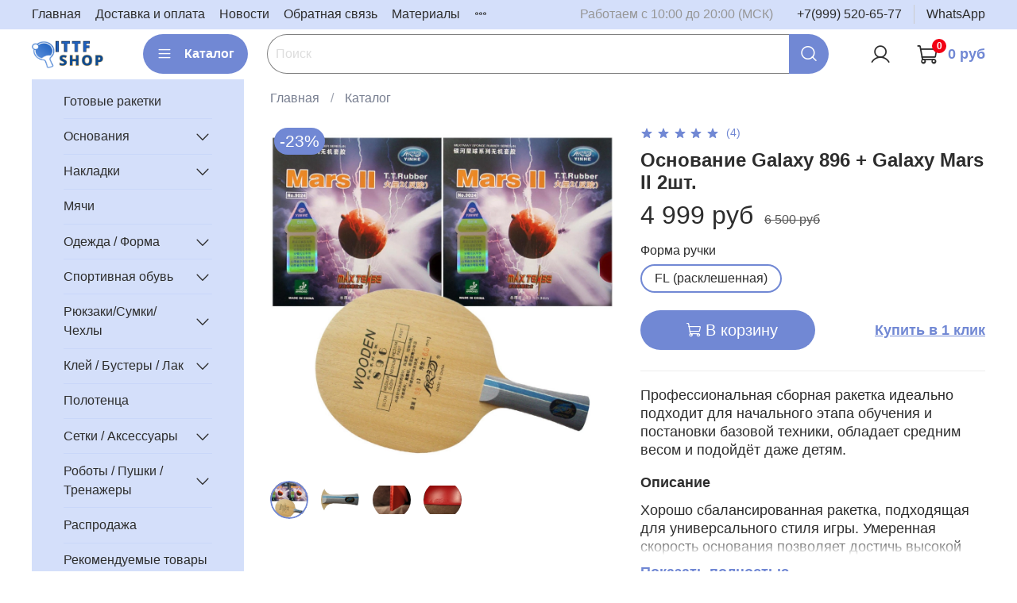

--- FILE ---
content_type: image/svg+xml
request_url: https://static.insales-cdn.com/fallback_files/1/1649/1649/original/idea_dz.svg
body_size: 577
content:
<svg width="49" height="49" viewBox="0 0 49 49" fill="none" xmlns="http://www.w3.org/2000/svg">
<rect x="1" y="1" width="47" height="47" rx="23.5" fill="#2D2D2D"/>
<path d="M2.96486 24.7663C4.29848 24.8191 5.63211 24.8544 6.96378 24.921C9.50178 25.0424 12.0476 25.1638 14.5425 25.7082C16.7261 26.186 18.6844 27.081 20.2863 28.6712C21.9098 30.2809 22.8184 32.2588 23.2963 34.462C23.6879 36.2323 23.8603 38.0222 23.9621 39.8278C24.0698 41.8938 24.1501 43.9677 24.2363 46.0416H24.7768C24.8434 44.3515 24.8982 42.6615 24.9863 40.9715C25.1136 38.5216 25.2605 36.0698 25.9146 33.6865C27.0856 29.4173 29.8724 26.8264 34.1396 25.7885C36.0117 25.3322 37.9172 25.1501 39.8285 25.0483C41.8946 24.9347 43.9684 24.8603 46.0423 24.7741V24.2336C44.7106 24.1807 43.377 24.1455 42.0434 24.0789C39.5054 23.9575 36.9615 23.836 34.4646 23.2916C32.2831 22.8138 30.3228 21.9188 28.7209 20.3287C27.0994 18.7189 26.1907 16.741 25.7129 14.5379C25.3212 12.7617 25.1469 10.9561 25.047 9.13875C24.9374 7.07859 24.8571 5.01842 24.7689 2.95825H24.2324C24.1775 4.28992 24.1364 5.62354 24.0757 6.95129C23.9621 9.38746 23.8407 11.8315 23.357 14.2363C22.885 16.5452 21.9822 18.6386 20.2804 20.3228C18.6785 21.911 16.7182 22.806 14.5366 23.2838C12.7663 23.6755 10.9764 23.8517 9.17082 23.9496C7.10673 24.0593 5.03286 24.1396 2.95898 24.2277C2.96486 24.4098 2.96486 24.5841 2.96486 24.7663Z" fill="white"/>
</svg>


--- FILE ---
content_type: image/svg+xml
request_url: https://static.insales-cdn.com/fallback_files/1/1651/1651/original/idea_vk.svg
body_size: 667
content:
<svg width="49" height="49" viewBox="0 0 49 49" fill="none" xmlns="http://www.w3.org/2000/svg">
<rect x="1" y="1" width="47" height="47" rx="23.5" fill="#1976D2"/>
<path fill-rule="evenodd" clip-rule="evenodd" d="M25.7958 32.8398C25.7958 32.8398 26.2736 32.7889 26.5164 32.5304C26.7417 32.2954 26.7319 31.8489 26.7319 31.8489C26.7319 31.8489 26.7044 29.7692 27.6875 29.4617C28.6569 29.1601 29.9024 31.4729 31.2243 32.364C32.223 33.0357 32.9809 32.8888 32.9809 32.8888L36.5118 32.8398C36.5118 32.8398 38.3585 32.7282 37.4831 31.3045C37.4107 31.187 36.972 30.247 34.8589 28.322C32.6421 26.3049 32.9398 26.6319 35.607 23.1422C37.2305 21.0174 37.8787 19.721 37.677 19.1668C37.4831 18.636 36.2885 18.7751 36.2885 18.7751L32.3131 18.8005C32.3131 18.8005 32.0194 18.7614 31.8 18.8887C31.5866 19.014 31.4475 19.3078 31.4475 19.3078C31.4475 19.3078 30.8209 20.9528 29.9807 22.351C28.2104 25.3003 27.5034 25.4569 27.2136 25.2728C26.5399 24.8459 26.7084 23.5573 26.7084 22.6428C26.7084 19.7836 27.1509 18.589 25.8487 18.2816C25.4178 18.1798 25.0986 18.1132 23.9941 18.1014C22.5743 18.0858 21.3739 18.1053 20.6943 18.4324C20.2439 18.6478 19.8914 19.1335 20.1068 19.1628C20.3692 19.1961 20.9646 19.3195 21.2799 19.7405C21.6872 20.285 21.6715 21.507 21.6715 21.507C21.6715 21.507 21.9065 24.8714 21.1252 25.2905C20.5905 25.5764 19.8562 24.9908 18.2777 22.3138C17.7423 21.3841 17.268 20.4206 16.8579 19.4292C16.8579 19.4292 16.7404 19.1452 16.5289 18.9925C16.2744 18.8084 15.9199 18.7516 15.9199 18.7516L12.1423 18.7751C12.1423 18.7751 11.5744 18.7908 11.3668 19.0336C11.1827 19.249 11.3531 19.6935 11.3531 19.6935C11.3531 19.6935 14.3102 26.485 17.6589 29.9082C20.7296 33.0455 24.2154 32.8398 24.2154 32.8398H25.7958Z" fill="white"/>
</svg>
